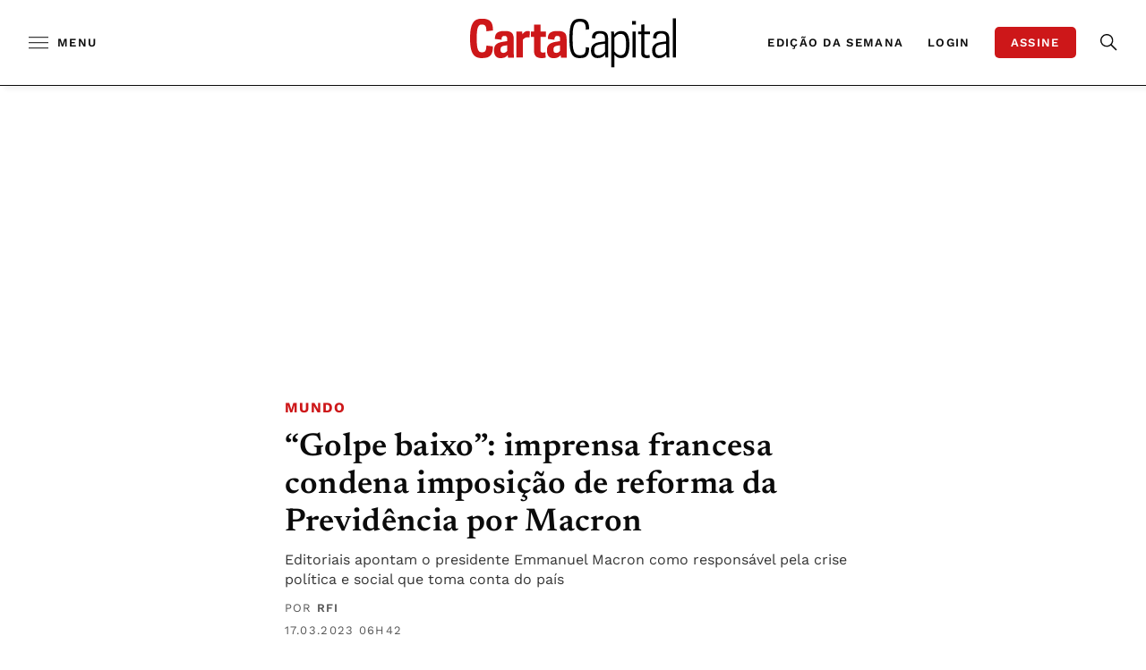

--- FILE ---
content_type: text/html;charset=utf-8
request_url: https://pageview-notify.rdstation.com.br/send
body_size: -75
content:
a3701725-6b42-47f4-95ac-96fbb05dc9d2